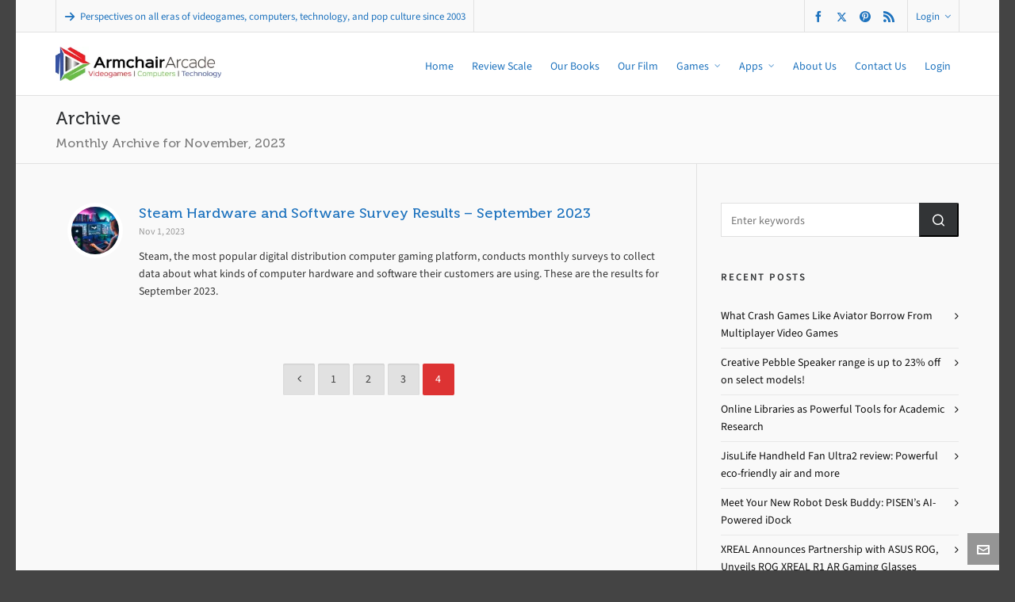

--- FILE ---
content_type: text/html; charset=utf-8
request_url: https://www.google.com/recaptcha/api2/aframe
body_size: 270
content:
<!DOCTYPE HTML><html><head><meta http-equiv="content-type" content="text/html; charset=UTF-8"></head><body><script nonce="gsZcKqsWOGTsFHNX9SsBNA">/** Anti-fraud and anti-abuse applications only. See google.com/recaptcha */ try{var clients={'sodar':'https://pagead2.googlesyndication.com/pagead/sodar?'};window.addEventListener("message",function(a){try{if(a.source===window.parent){var b=JSON.parse(a.data);var c=clients[b['id']];if(c){var d=document.createElement('img');d.src=c+b['params']+'&rc='+(localStorage.getItem("rc::a")?sessionStorage.getItem("rc::b"):"");window.document.body.appendChild(d);sessionStorage.setItem("rc::e",parseInt(sessionStorage.getItem("rc::e")||0)+1);localStorage.setItem("rc::h",'1768747425179');}}}catch(b){}});window.parent.postMessage("_grecaptcha_ready", "*");}catch(b){}</script></body></html>

--- FILE ---
content_type: application/javascript; charset=utf-8
request_url: https://fundingchoicesmessages.google.com/f/AGSKWxWJElwkHZGiHeAkiHhQJx9vEEXgpOdALwlsuCbUfC0XmN9EjShAqZYgqet51wYzyULhusu6XEYbnb2CA5AEixr5H87HgFrwhCoZWX-1iINisqakun0iMibCD-i1cEjoZdDlcP1A0MTqV7hSnd7zlJs07lCT0DKZaTY_13L1h8j6GDFGdFfZWlrhrpk=/_/graphics/ad__80x468.=advertiser//cbgads./pubads.
body_size: -1291
content:
window['43f6a52a-141b-4f3d-ae54-60de63f1bf6f'] = true;